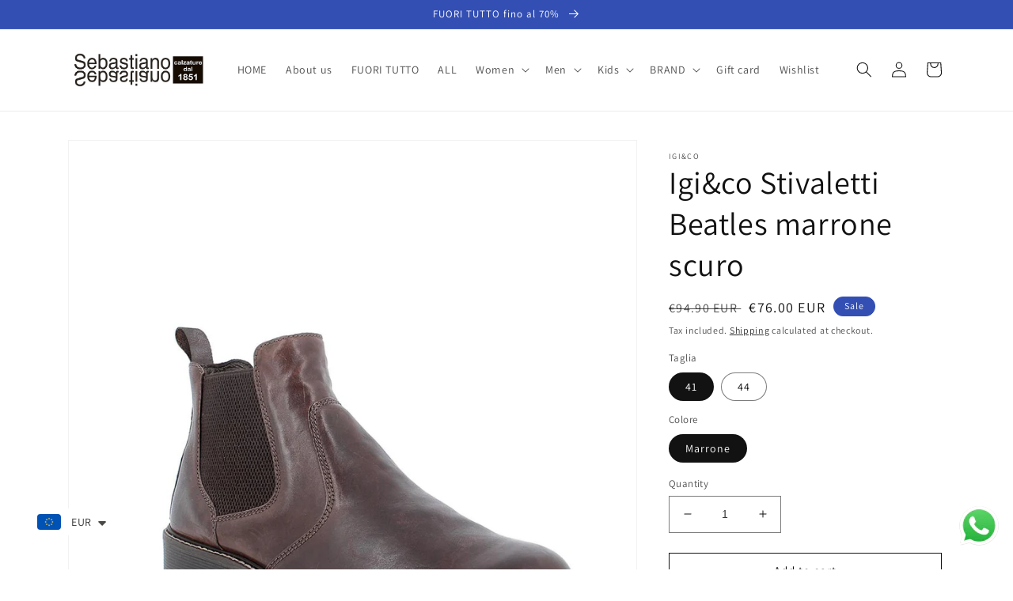

--- FILE ---
content_type: text/css
request_url: https://sebastianocalzature.com/cdn/shop/t/9/assets/component-modal-video.css?v=48762958730556882751668871573
body_size: -364
content:
.modal-video{background:rgba(var(--color-foreground),.2);box-sizing:border-box;height:100%;left:0;margin:0 auto;opacity:0;overflow:auto;position:fixed;top:0;visibility:hidden;width:100%;z-index:-1}.modal-video[open]{opacity:1;visibility:visible;z-index:101}.modal-video__content{background-color:rgb(var(--color-background));height:100%;margin:0;overflow:auto;padding:0;position:absolute;width:100%}.modal-video__toggle{align-items:center;background-color:rgb(var(--color-background));border-radius:50%;border:.1rem solid rgba(var(--color-foreground),.1);color:rgba(var(--color-foreground),.55);cursor:pointer;display:flex;justify-content:center;margin:0 0 0 auto;padding:1.2rem;position:fixed;right:.5rem;top:2rem;width:4rem;z-index:2}@media screen and (min-width: 750px){.modal-video__toggle{right:4.8rem;top:3.5rem}}@media screen and (min-width: 990px){.modal-video__toggle{right:4.3rem;top:3rem}}.modal-video__toggle .icon{height:auto;margin:0;width:2.2rem}.modal-video__content-info{height:calc(100% - 6rem);margin:0 auto;padding-top:8rem;width:calc(100% - 1rem)}@media screen and (min-width: 750px){.modal-video__content-info{height:calc(100% - 7.5rem);padding-top:9.5rem;width:calc(100% - 9.6rem)}}@media screen and (min-width: 990px){.modal-video__content-info{height:calc(100% - 7rem);padding-top:9rem;width:calc(100% - 8.6rem)}}.modal-video__video,.modal-video__video iframe{height:100%;width:100%}.modal-video__video iframe{position:static;border:0}
/*# sourceMappingURL=/cdn/shop/t/9/assets/component-modal-video.css.map?v=48762958730556882751668871573 */
